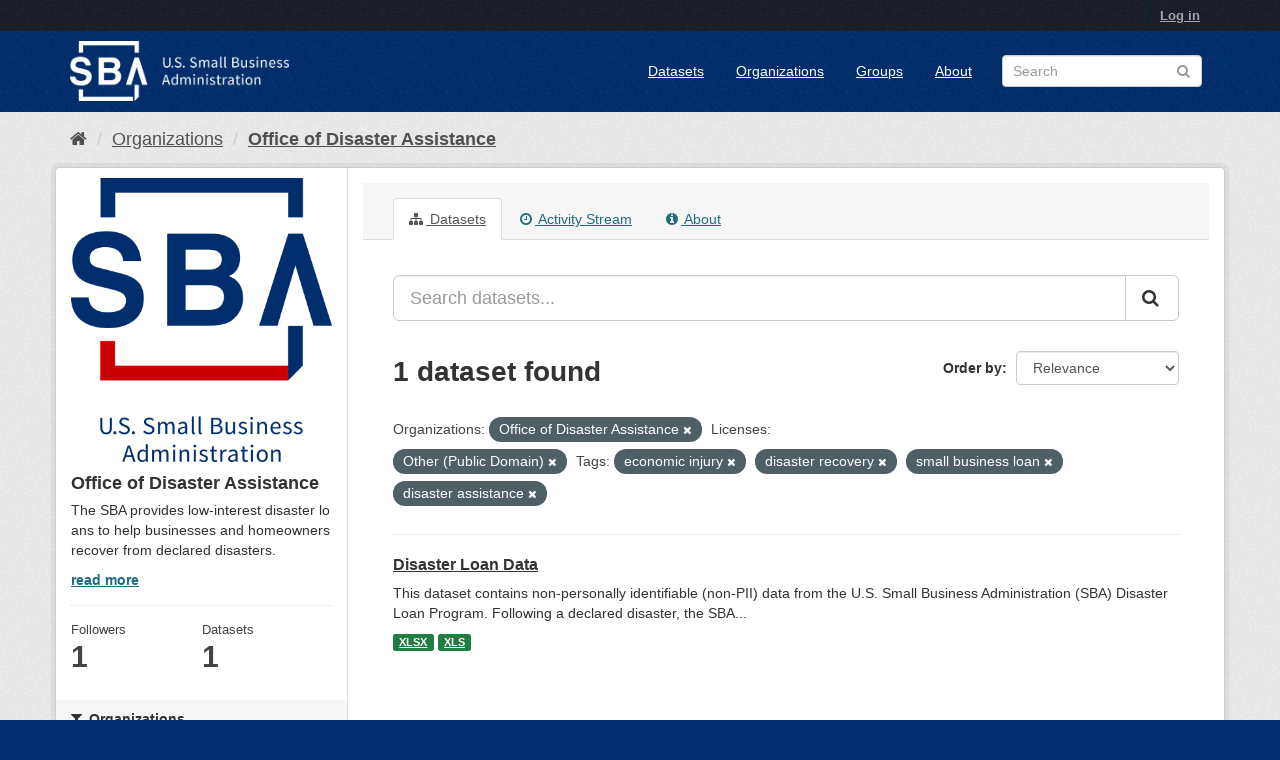

--- FILE ---
content_type: text/html; charset=utf-8
request_url: https://data.sba.gov/organization/disaster?organization=disaster&license_id=other-pd&tags=economic+injury&tags=disaster+recovery&tags=small+business+loan&tags=disaster+assistance
body_size: 23976
content:
<!DOCTYPE html>
<!--[if IE 9]> <html lang="en" class="ie9"> <![endif]-->
<!--[if gt IE 8]><!--> <html lang="en"> <!--<![endif]-->
  <head>
    <meta charset="utf-8" />
      <meta name="generator" content="ckan 2.9.2" />
      <meta name="viewport" content="width=device-width, initial-scale=1.0">
    <title>Office of Disaster Assistance - Organizations - U.S. Small Business Administration (SBA) | Open Data</title>

    
    
  <link rel="shortcut icon" href="/base/images/sba-favicon.ico" />
    
  <link rel="alternate" type="application/atom+xml" title="U.S. Small Business Administration (SBA) | Open Data - Datasets in organization: Office of Disaster Assistance" href="/feeds/organization/disaster.atom" />

      
      
      
      
    

    
      
      
    

    
    <link href="/webassets/base/4f3188fa_main.css" rel="stylesheet"/><style>
        .account-masthead {
    background-color: #1b1e29;
}

.account-masthead .account ul li a {
  color: rgba(255, 255, 255, 0.6);
}

.account-masthead .account ul li a:hover {
  color: rgba(255, 255, 255, 0.7);
  background-color: black;
}

.masthead {
    background-color: #002e6d;
}

.masthead .navigation .nav-pills li a:hover {
  background-color: white;
  color: #002e6d;
  font-weight: bold;
}

.masthead .navigation .nav-pills li.active a {
  background-color: white;
  color: #002e6d;
}

.homepage .module-search .module-content {
  color: white;
  background-color: #002e6d;
}

.homepage .module-search .tags {
  background-color: #007dbc;
}

.btn-primary {
    background-color: #007dbc;
}

.site-footer,
body {
    background-color: #002e6d;
}

a:link {
   text-decoration: underline;
}
      </style>
    
  </head>

  
  <body data-site-root="https://data.sba.gov/" data-locale-root="https://data.sba.gov/" >

    
    <div class="sr-only sr-only-focusable"><a href="#content">Skip to content</a></div>
  

  
    
<!-- Global site tag (gtag.js) - Google Analytics -->
<script async src="https://www.googletagmanager.com/gtag/js?id=UA-19362636-37"></script>
<script>
  window.dataLayer = window.dataLayer || [];
  function gtag(){dataLayer.push(arguments);}
  gtag('js', new Date());
  gtag('config', 'UA-19362636-37');
</script>

 
<header class="account-masthead">
  <div class="container">
     
    <nav class="account not-authed">
      <ul class="list-unstyled">
        
        <li><a href="/user/login">Log in</a></li>
         
      </ul>
    </nav>
     
  </div>
</header>

<header class="navbar navbar-static-top masthead">
    
  <div class="container">
    <div class="navbar-right">
      <button data-target="#main-navigation-toggle" data-toggle="collapse" class="navbar-toggle collapsed" type="button">
        <span class="fa fa-bars"></span>
      </button>
    </div>
    <hgroup class="header-image navbar-left">
       
      <a class="logo" href="/"><img src="/uploads/admin/2019-07-15-175349.846113SBA-Logo-Horizontal-1Color-White.png" alt="U.S. Small Business Administration (SBA) | Open Data" title="U.S. Small Business Administration (SBA) | Open Data" /></a>
       
    </hgroup>

    <div class="collapse navbar-collapse" id="main-navigation-toggle">
      
      <nav class="section navigation">
        <ul class="nav nav-pills">
           <li><a href="/dataset/">Datasets</a></li><li><a href="/organization/">Organizations</a></li><li><a href="/group/">Groups</a></li><li><a href="/about">About</a></li> 
        </ul>
      </nav>
       
      <form class="section site-search simple-input" action="/dataset/" method="get">
        <div class="field">
          <label for="field-sitewide-search">Search Datasets</label>
          <input id="field-sitewide-search" type="text" class="form-control" name="q" placeholder="Search" />
          <button class="btn-search" type="submit"><i class="fa fa-search"></i></button>
        </div>
      </form>
      
    </div>
  </div>
</header>

  
    <div class="main">
      <div id="content" class="container">
        
          
            <div class="flash-messages">
              
                
              
            </div>
          

          
            <div class="toolbar" role="navigation" aria-label="Breadcrumb">
              
                
                  <ol class="breadcrumb">
                    
<!-- Snippet snippets/home_breadcrumb_item.html start -->

<li class="home"><a href="/" aria-label="Home"><i class="fa fa-home"></i><span> Home</span></a></li>
<!-- Snippet snippets/home_breadcrumb_item.html end -->

                    
  <li><a href="/organization/">Organizations</a></li>
  <li class="active"><a href="/organization/disaster">Office of Disaster Assistance</a></li>

                  </ol>
                
              
            </div>
          

          <div class="row wrapper">
            
            
            

            
              <aside class="secondary col-sm-3">
                
                
  
<!-- Snippet snippets/organization.html start -->





  
  <div class="module module-narrow module-shallow context-info">
    
    <section class="module-content">
      
      
        <div class="image">
          <a href="/organization/disaster">
            <img src="/base/images/placeholder-organization.png" width="200" alt="disaster" />
          </a>
        </div>
      
      
      <h1 class="heading">Office of Disaster Assistance
        
      </h1>
      
      
      
        <p class="description">
          The SBA provides low-interest disaster loans to help businesses and homeowners recover from declared disasters.
        </p>
        <p class="read-more">
          <a href="/organization/about/disaster">read more</a>
        </p>
      
      
      
        
        <div class="nums">
          <dl>
            <dt>Followers</dt>
            <dd data-module="followers-counter" data-module-id="8c79c499-7d1b-4d86-9c31-076a39acc98e" data-module-num_followers="1"><span>1</span></dd>
          </dl>
          <dl>
            <dt>Datasets</dt>
            <dd><span>1</span></dd>
          </dl>
        </div>
        
        
        <div class="follow_button">
          
        </div>
        
      
      
    </section>
  </div>
  
<!-- Snippet snippets/organization.html end -->

  
  <div class="filters">
    <div>
      
        
<!-- Snippet snippets/facet_list.html start -->


    
    
	
	    
	    
		<section class="module module-narrow module-shallow">
		    
			<h2 class="module-heading">
			    <i class="fa fa-filter"></i>
			    
			    Organizations
			</h2>
		    
		    
			
			    
				<nav aria-label="Organizations">
				    <ul class="list-unstyled nav nav-simple nav-facet">
					
					    
					    
					    
					    
					    <li class="nav-item active">
						<a href="/organization/8c79c499-7d1b-4d86-9c31-076a39acc98e?license_id=other-pd&amp;tags=economic+injury&amp;tags=disaster+recovery&amp;tags=small+business+loan&amp;tags=disaster+assistance" title="Office of Disaster Assistance">
						    <span class="item-label">Office of Disaster ...</span>
						    <span class="hidden separator"> - </span>
						    <span class="item-count badge">1</span>
						</a>
					    </li>
					
				    </ul>
				</nav>

				<p class="module-footer">
				    
					
				    
				</p>
			    
			
		    
		</section>
	    
	
    

<!-- Snippet snippets/facet_list.html end -->

      
        
<!-- Snippet snippets/facet_list.html start -->


    
    
	
	    
	    
		<section class="module module-narrow module-shallow">
		    
			<h2 class="module-heading">
			    <i class="fa fa-filter"></i>
			    
			    Groups
			</h2>
		    
		    
			
			    
				<p class="module-content empty">There are no Groups that match this search</p>
			    
			
		    
		</section>
	    
	
    

<!-- Snippet snippets/facet_list.html end -->

      
        
<!-- Snippet snippets/facet_list.html start -->


    
    
	
	    
	    
		<section class="module module-narrow module-shallow">
		    
			<h2 class="module-heading">
			    <i class="fa fa-filter"></i>
			    
			    Tags
			</h2>
		    
		    
			
			    
				<nav aria-label="Tags">
				    <ul class="list-unstyled nav nav-simple nav-facet">
					
					    
					    
					    
					    
					    <li class="nav-item active">
						<a href="/organization/8c79c499-7d1b-4d86-9c31-076a39acc98e?organization=disaster&amp;license_id=other-pd&amp;tags=economic+injury&amp;tags=disaster+recovery&amp;tags=small+business+loan" title="">
						    <span class="item-label">disaster assistance</span>
						    <span class="hidden separator"> - </span>
						    <span class="item-count badge">1</span>
						</a>
					    </li>
					
					    
					    
					    
					    
					    <li class="nav-item">
						<a href="/organization/8c79c499-7d1b-4d86-9c31-076a39acc98e?organization=disaster&amp;license_id=other-pd&amp;tags=economic+injury&amp;tags=disaster+recovery&amp;tags=small+business+loan&amp;tags=disaster+assistance&amp;tags=disaster+loan" title="">
						    <span class="item-label">disaster loan</span>
						    <span class="hidden separator"> - </span>
						    <span class="item-count badge">1</span>
						</a>
					    </li>
					
					    
					    
					    
					    
					    <li class="nav-item active">
						<a href="/organization/8c79c499-7d1b-4d86-9c31-076a39acc98e?organization=disaster&amp;license_id=other-pd&amp;tags=economic+injury&amp;tags=small+business+loan&amp;tags=disaster+assistance" title="">
						    <span class="item-label">disaster recovery</span>
						    <span class="hidden separator"> - </span>
						    <span class="item-count badge">1</span>
						</a>
					    </li>
					
					    
					    
					    
					    
					    <li class="nav-item active">
						<a href="/organization/8c79c499-7d1b-4d86-9c31-076a39acc98e?organization=disaster&amp;license_id=other-pd&amp;tags=disaster+recovery&amp;tags=small+business+loan&amp;tags=disaster+assistance" title="">
						    <span class="item-label">economic injury</span>
						    <span class="hidden separator"> - </span>
						    <span class="item-count badge">1</span>
						</a>
					    </li>
					
					    
					    
					    
					    
					    <li class="nav-item">
						<a href="/organization/8c79c499-7d1b-4d86-9c31-076a39acc98e?organization=disaster&amp;license_id=other-pd&amp;tags=economic+injury&amp;tags=disaster+recovery&amp;tags=small+business+loan&amp;tags=disaster+assistance&amp;tags=home+loan" title="">
						    <span class="item-label">home loan</span>
						    <span class="hidden separator"> - </span>
						    <span class="item-count badge">1</span>
						</a>
					    </li>
					
					    
					    
					    
					    
					    <li class="nav-item active">
						<a href="/organization/8c79c499-7d1b-4d86-9c31-076a39acc98e?organization=disaster&amp;license_id=other-pd&amp;tags=economic+injury&amp;tags=disaster+recovery&amp;tags=disaster+assistance" title="">
						    <span class="item-label">small business loan</span>
						    <span class="hidden separator"> - </span>
						    <span class="item-count badge">1</span>
						</a>
					    </li>
					
				    </ul>
				</nav>

				<p class="module-footer">
				    
					
				    
				</p>
			    
			
		    
		</section>
	    
	
    

<!-- Snippet snippets/facet_list.html end -->

      
        
<!-- Snippet snippets/facet_list.html start -->


    
    
	
	    
	    
		<section class="module module-narrow module-shallow">
		    
			<h2 class="module-heading">
			    <i class="fa fa-filter"></i>
			    
			    Formats
			</h2>
		    
		    
			
			    
				<nav aria-label="Formats">
				    <ul class="list-unstyled nav nav-simple nav-facet">
					
					    
					    
					    
					    
					    <li class="nav-item">
						<a href="/organization/8c79c499-7d1b-4d86-9c31-076a39acc98e?organization=disaster&amp;license_id=other-pd&amp;tags=economic+injury&amp;tags=disaster+recovery&amp;tags=small+business+loan&amp;tags=disaster+assistance&amp;res_format=XLS" title="">
						    <span class="item-label">XLS</span>
						    <span class="hidden separator"> - </span>
						    <span class="item-count badge">1</span>
						</a>
					    </li>
					
					    
					    
					    
					    
					    <li class="nav-item">
						<a href="/organization/8c79c499-7d1b-4d86-9c31-076a39acc98e?organization=disaster&amp;license_id=other-pd&amp;tags=economic+injury&amp;tags=disaster+recovery&amp;tags=small+business+loan&amp;tags=disaster+assistance&amp;res_format=XLSX" title="">
						    <span class="item-label">XLSX</span>
						    <span class="hidden separator"> - </span>
						    <span class="item-count badge">1</span>
						</a>
					    </li>
					
				    </ul>
				</nav>

				<p class="module-footer">
				    
					
				    
				</p>
			    
			
		    
		</section>
	    
	
    

<!-- Snippet snippets/facet_list.html end -->

      
        
<!-- Snippet snippets/facet_list.html start -->


    
    
	
	    
	    
		<section class="module module-narrow module-shallow">
		    
			<h2 class="module-heading">
			    <i class="fa fa-filter"></i>
			    
			    Licenses
			</h2>
		    
		    
			
			    
				<nav aria-label="Licenses">
				    <ul class="list-unstyled nav nav-simple nav-facet">
					
					    
					    
					    
					    
					    <li class="nav-item active">
						<a href="/organization/8c79c499-7d1b-4d86-9c31-076a39acc98e?organization=disaster&amp;tags=economic+injury&amp;tags=disaster+recovery&amp;tags=small+business+loan&amp;tags=disaster+assistance" title="">
						    <span class="item-label">Other (Public Domain)</span>
						    <span class="hidden separator"> - </span>
						    <span class="item-count badge">1</span>
						</a>
					    </li>
					
				    </ul>
				</nav>

				<p class="module-footer">
				    
					
				    
				</p>
			    
			
		    
		</section>
	    
	
    

<!-- Snippet snippets/facet_list.html end -->

      
    </div>
    <a class="close no-text hide-filters"><i class="fa fa-times-circle"></i><span class="text">close</span></a>
  </div>


              </aside>
            

            
              <div class="primary col-sm-9 col-xs-12" role="main">
                
                
                  <article class="module">
                    
                      <header class="module-content page-header">
                        
                        <ul class="nav nav-tabs">
                          
  <li class="active"><a href="/organization/disaster"><i class="fa fa-sitemap"></i> Datasets</a></li>
  <li><a href="/organization/activity/disaster/0"><i class="fa fa-clock-o"></i> Activity Stream</a></li>
  <li><a href="/organization/about/disaster"><i class="fa fa-info-circle"></i> About</a></li>

                        </ul>
                      </header>
                    
                    <div class="module-content">
                      
                      
    
      
      
      
<!-- Snippet snippets/search_form.html start -->








<form id="organization-datasets-search-form" class="search-form" method="get" data-module="select-switch">

  
    <div class="input-group search-input-group">
      <input aria-label="Search datasets..." id="field-giant-search" type="text" class="form-control input-lg" name="q" value="" autocomplete="off" placeholder="Search datasets...">
      
      <span class="input-group-btn">
        <button class="btn btn-default btn-lg" type="submit" value="search" aria-label="Submit">
          <i class="fa fa-search"></i>
        </button>
      </span>
      
    </div>
  

  
    <span>
  
  

  
  
  
  <input type="hidden" name="organization" value="disaster" />
  
  
  
  
  
  <input type="hidden" name="license_id" value="other-pd" />
  
  
  
  
  
  <input type="hidden" name="tags" value="economic injury" />
  
  
  
  
  
  <input type="hidden" name="tags" value="disaster recovery" />
  
  
  
  
  
  <input type="hidden" name="tags" value="small business loan" />
  
  
  
  
  
  <input type="hidden" name="tags" value="disaster assistance" />
  
  
  
  </span>
  

  
    
      <div class="form-select form-group control-order-by">
        <label for="field-order-by">Order by</label>
        <select id="field-order-by" name="sort" class="form-control">
          
            
              <option value="score desc, metadata_modified desc">Relevance</option>
            
          
            
              <option value="title_string asc">Name Ascending</option>
            
          
            
              <option value="title_string desc">Name Descending</option>
            
          
            
              <option value="metadata_modified desc">Last Modified</option>
            
          
            
          
        </select>
        
        <button class="btn btn-default js-hide" type="submit">Go</button>
        
      </div>
    
  

  
    
      <h1>
<!-- Snippet snippets/search_result_text.html start -->


  
  
  
  

1 dataset found
<!-- Snippet snippets/search_result_text.html end -->
</h1>
    
  

  
    
      <p class="filter-list">
        
          
          <span class="facet">Organizations:</span>
          
            <span class="filtered pill">Office of Disaster Assistance
              <a href="/organization/disaster?license_id=other-pd&amp;tags=economic+injury&amp;tags=disaster+recovery&amp;tags=small+business+loan&amp;tags=disaster+assistance" class="remove" title="Remove"><i class="fa fa-times"></i></a>
            </span>
          
        
          
          <span class="facet">Licenses:</span>
          
            <span class="filtered pill">Other (Public Domain)
              <a href="/organization/disaster?organization=disaster&amp;tags=economic+injury&amp;tags=disaster+recovery&amp;tags=small+business+loan&amp;tags=disaster+assistance" class="remove" title="Remove"><i class="fa fa-times"></i></a>
            </span>
          
        
          
          <span class="facet">Tags:</span>
          
            <span class="filtered pill">economic injury
              <a href="/organization/disaster?organization=disaster&amp;license_id=other-pd&amp;tags=disaster+recovery&amp;tags=small+business+loan&amp;tags=disaster+assistance" class="remove" title="Remove"><i class="fa fa-times"></i></a>
            </span>
          
            <span class="filtered pill">disaster recovery
              <a href="/organization/disaster?organization=disaster&amp;license_id=other-pd&amp;tags=economic+injury&amp;tags=small+business+loan&amp;tags=disaster+assistance" class="remove" title="Remove"><i class="fa fa-times"></i></a>
            </span>
          
            <span class="filtered pill">small business loan
              <a href="/organization/disaster?organization=disaster&amp;license_id=other-pd&amp;tags=economic+injury&amp;tags=disaster+recovery&amp;tags=disaster+assistance" class="remove" title="Remove"><i class="fa fa-times"></i></a>
            </span>
          
            <span class="filtered pill">disaster assistance
              <a href="/organization/disaster?organization=disaster&amp;license_id=other-pd&amp;tags=economic+injury&amp;tags=disaster+recovery&amp;tags=small+business+loan" class="remove" title="Remove"><i class="fa fa-times"></i></a>
            </span>
          
        
      </p>
      <a class="show-filters btn btn-default">Filter Results</a>
    
  

</form>




<!-- Snippet snippets/search_form.html end -->

    
  
    
      
<!-- Snippet snippets/package_list.html start -->


  
    <ul class="dataset-list list-unstyled">
    	
	      
	        
<!-- Snippet snippets/package_item.html start -->







  <li class="dataset-item">
    
      <div class="dataset-content">
        
          <h2 class="dataset-heading">
            
              
            
            
		<a href="/dataset/disaster-loan-data">Disaster Loan Data</a>
            
            
              
              
            
          </h2>
        
        
          
        
        
          
            <div>This dataset contains non-personally identifiable (non-PII) data from the U.S. Small Business Administration (SBA) Disaster Loan Program. Following a declared disaster, the SBA...</div>
          
        
      </div>
      
        
          
            <ul class="dataset-resources list-unstyled">
              
                
                <li>
                  <a href="/dataset/disaster-loan-data" class="label label-default" data-format="xlsx">XLSX</a>
                </li>
                
                <li>
                  <a href="/dataset/disaster-loan-data" class="label label-default" data-format="xls">XLS</a>
                </li>
                
              
            </ul>
          
        
      
    
  </li>

<!-- Snippet snippets/package_item.html end -->

	      
	    
    </ul>
  

<!-- Snippet snippets/package_list.html end -->

    
  
  
    
  

                    </div>
                  </article>
                
              </div>
            
          </div>
        
      </div>
    </div>
  
    <footer class="site-footer">
  <div class="container">
    
    <div class="row">
      <div class="col-md-8 footer-links">
        
          <ul class="list-unstyled">
            
              <li><a href="/about">About U.S. Small Business Administration (SBA) | Open Data</a></li>
            
          </ul>
          <ul class="list-unstyled">
            
              
              <li><a href="http://docs.ckan.org/en/2.9/api/">CKAN API</a></li>
              <li><a href="http://www.ckan.org/">CKAN Association</a></li>
              <li><a href="http://www.opendefinition.org/okd/"><img src="/base/images/od_80x15_blue.png" alt="Open Data"></a></li>
            
          </ul>
        
      </div>
      <div class="col-md-4 attribution">
        
          <p><strong>Powered by</strong> <a class="hide-text ckan-footer-logo" href="http://ckan.org">CKAN</a></p>
        
        
          
<!-- Snippet snippets/language_selector.html start -->

<form class="form-inline form-select lang-select" action="/util/redirect" data-module="select-switch" method="POST">
  <label for="field-lang-select">Language</label>
  <select id="field-lang-select" name="url" data-module="autocomplete" data-module-dropdown-class="lang-dropdown" data-module-container-class="lang-container">
    
      <option value="/en/organization/disaster?organization=disaster&amp;license_id=other-pd&amp;tags=economic+injury&amp;tags=disaster+recovery&amp;tags=small+business+loan&amp;tags=disaster+assistance" selected="selected">
        English
      </option>
    
      <option value="/es/organization/disaster?organization=disaster&amp;license_id=other-pd&amp;tags=economic+injury&amp;tags=disaster+recovery&amp;tags=small+business+loan&amp;tags=disaster+assistance" >
        español
      </option>
    
      <option value="/fr/organization/disaster?organization=disaster&amp;license_id=other-pd&amp;tags=economic+injury&amp;tags=disaster+recovery&amp;tags=small+business+loan&amp;tags=disaster+assistance" >
        français
      </option>
    
  </select>
  <button class="btn btn-default js-hide" type="submit">Go</button>
</form>
<!-- Snippet snippets/language_selector.html end -->

        
      </div>
    </div>
    
  </div>

  
    
  
</footer>
  
  
  
  
  
    

      

    
    
    <link href="/webassets/vendor/f3b8236b_select2.css" rel="stylesheet"/>
<link href="/webassets/vendor/0b01aef1_font-awesome.css" rel="stylesheet"/>
    <script src="/webassets/vendor/d8ae4bed_jquery.js" type="text/javascript"></script>
<script src="/webassets/vendor/ab26884f_vendor.js" type="text/javascript"></script>
<script src="/webassets/vendor/580fa18d_bootstrap.js" type="text/javascript"></script>
<script src="/webassets/base/5f5a82bb_main.js" type="text/javascript"></script>
<script src="/webassets/base/acf3e552_ckan.js" type="text/javascript"></script>
  </body>
</html>